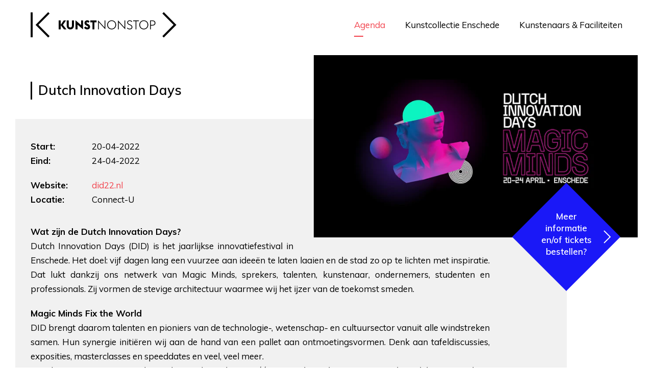

--- FILE ---
content_type: text/html; charset=UTF-8
request_url: https://kunstnonstop.nl/agenda/dutch-innovation-days-2
body_size: 10092
content:
<!DOCTYPE html>
<html xmlns="http://www.w3.org/1999/xhtml" lang="en-US">
<head>
	<meta charset="utf-8" />
	<meta name="viewport" content="width=device-width, user-scalable=no, initial-scale=1.0, minimum-scale=1.0, maximum-scale=1.0">
	<meta name="format-detection" content="telephone=no">
	
	<link href="https://fonts.googleapis.com/css?family=Muli:300,400,600,700,800,900&display=swap" rel="stylesheet">
	
	<link rel="shortcut icon" type="image/x-icon" href="/assets/images/favicon.png?id=f75aa8217a8abe28dc346ed9e9d7d931">
	<link rel="stylesheet" href="/assets/stylesheets/app.css?id=413f7bce8eeb28728ac9ddafec4c92e6">
	
		
		<title>KunstNonStop | Dutch Innovation Days</title><meta name="generator" content="SEOmatic">
<meta name="description" content="KunstNonStop is het platform voor kunstliefhebbers, professioneel beeldend kunstenaars en culturele instellingen in Enschede en omstreken.">
<meta name="referrer" content="no-referrer-when-downgrade">
<meta name="robots" content="all">
<meta content="nl" property="og:locale">
<meta content="KunstNonStop" property="og:site_name">
<meta content="website" property="og:type">
<meta content="https://kunstnonstop.nl/agenda/dutch-innovation-days-2" property="og:url">
<meta content="KunstNonStop | Dutch Innovation Days" property="og:title">
<meta content="KunstNonStop is het platform voor kunstliefhebbers, professioneel beeldend kunstenaars en culturele instellingen in Enschede en omstreken." property="og:description">
<meta content="https://kunstnonstop-2019.imgix.net/site-media/Agenda/Import/DID2022.jpeg?auto=format&amp;crop=focalpoint&amp;domain=kunstnonstop-2019.imgix.net&amp;fit=crop&amp;fp-x=0.5&amp;fp-y=0.5&amp;h=630&amp;ixlib=php-3.3.1&amp;q=82&amp;w=1200" property="og:image">
<meta content="1200" property="og:image:width">
<meta content="630" property="og:image:height">
<meta content="Informatie" property="og:image:alt">
<meta content="https://www.flickr.com/photos/paulclason/" property="og:see_also">
<meta content="https://www.instagram.com/kunstnonstop/" property="og:see_also">
<meta content="https://www.facebook.com/kunstnonstop.nl/" property="og:see_also">
<meta name="twitter:card" content="summary_large_image">
<meta name="twitter:creator" content="@">
<meta name="twitter:title" content="Dutch Innovation Days">
<meta name="twitter:description" content="KunstNonStop is het platform voor kunstliefhebbers, professioneel beeldend kunstenaars en culturele instellingen in Enschede en omstreken.">
<meta name="twitter:image" content="https://kunstnonstop-2019.imgix.net/site-media/Agenda/Import/DID2022.jpeg?auto=format&amp;crop=focalpoint&amp;domain=kunstnonstop-2019.imgix.net&amp;fit=crop&amp;fp-x=0.5&amp;fp-y=0.5&amp;h=418&amp;ixlib=php-3.3.1&amp;q=82&amp;w=800">
<meta name="twitter:image:width" content="800">
<meta name="twitter:image:height" content="418">
<meta name="twitter:image:alt" content="Informatie">
<link href="https://kunstnonstop.nl/agenda/dutch-innovation-days-2" rel="canonical">
<link href="https://kunstnonstop.nl/" rel="home">
<link type="text/plain" href="https://kunstnonstop.nl/humans.txt" rel="author">
<link href="https://kunstnonstop.nl/cpresources/9c7f8f9c/css/formie-theme.css?v=1764388793" rel="stylesheet"></head>


    	

<body class="section-events">
	<div id="loader">
    <svg width="47px" height="33px" viewBox="0 0 47 33" version="1.1" xmlns="http://www.w3.org/2000/svg" xmlns:xlink="http://www.w3.org/1999/xlink">
    <g stroke="none" stroke-width="1" fill="none" fill-rule="evenodd">
        <g id="Mobile-homepage-kunstcollectie" transform="translate(-18.000000, -19.000000)" stroke="#000000" stroke-width="2.50559982">
            <g id="Group-21" transform="translate(20.000000, 20.000000)">
                <path d="M0.144227623,0 L0.144227623,31" id="left-line"></path>
                <g id="brackets">
                    <path d="M21.7777942,30.477091 L6.83985081,15.4995662 L21.7777942,0.52233055" id="left-bracket"></path>
                    <path d="M28.0620566,0.52233055 L43,15.4995662 L28.0620566,30.477091" id="right-bracket"></path>
                </g>
            </g>
        </g>
    </g>
</svg></div>	
	<div id="page-wrapper">
		<div class="blocker">
			<div class="block_holder">
				<h2>Wist u dat uw browser verouderd is?</h2>
				<p>Om de best mogelijke gebruikerservaring van onze website te krijgen raden wij u aan om uw browser te upgraden naar een nieuwere versie of een andere browser. Klik op de upgrade button om naar de download pagina te gaan.</p>
				<a href="https://browsehappy.com/" target="_blank">Upgrade hier uw browser</a><br>
				<a class="own_risc" href="#">Ga verder op eigen risico</a>
			</div>
		</div>
		
					
<div class="menu_container" uk-sticky>
                    <div class="menu_bg">
            <div class="menuholder">
                <svg width="286px" height="51px" viewBox="0 0 286 51" version="1.1" xmlns="http://www.w3.org/2000/svg" xmlns:xlink="http://www.w3.org/1999/xlink" transition href="/">
    <g stroke="none" stroke-width="1" fill="none" fill-rule="evenodd">
        <g transform="translate(-376.000000, -25.000000)">
            <g transform="translate(377.000000, 26.000000)">
                <path id="bracket-left" d="M34.840866,48.1704028 L11.5205679,24.6749028 L34.840866,1.17985648 M1.06772821,0.360467593 L1.06772821,48.9906991" stroke="#000000" stroke-width="3.9149999"></path>
                <path id="bracket-right" d="M258.651512,1.17985648 L281.97181,24.6749028 L258.651512,48.1704028" stroke="#000000" stroke-width="3.9149999"></path>
                
                <polygon id="letter-1" class="letter" fill="#000000" points="54.0129466 15.9887 57.9046165 15.9887 57.9046165 24.7129685 63.9380107 15.9887 68.413296 15.9887 62.3560348 24.7619685 69.1914498 33.3886907 64.3761726 33.3886907 57.9046165 25.2279222 57.9046165 33.3886907 54.0129466 33.3886907"></polygon>
                <path id="letter-2" class="letter" d="M69.7706071,26.3306037 L69.7706071,15.9888815 L73.6627272,15.9888815 L73.6627272,26.3800574 C73.6627272,28.4875111 74.9515446,29.8105111 76.8500958,29.8105111 C78.7472962,29.8105111 80.0361135,28.4875111 80.0361135,26.3800574 L80.0361135,15.9888815 L83.9277833,15.9888815 L83.9277833,26.3306037 C83.9277833,30.6929648 80.9844885,33.5848722 76.8500958,33.5848722 C72.7139019,33.5848722 69.7706071,30.6929648 69.7706071,26.3306037" fill="#000000"></path>
                <polygon id="letter-3" class="letter" fill="#000000" points="90.903158 24.2962417 90.903158 33.3893713 87.0114881 33.3893713 87.0114881 15.7924731 97.9087942 25.0806954 97.9087942 15.9889269 101.800464 15.9889269 101.800464 33.5849176"></polygon>
                <path id="letter-4" class="letter" d="M103.837534,30.178238 L106.780829,27.7522843 C107.535566,28.953238 108.775749,29.908738 109.968197,29.908738 C111.110661,29.908738 111.621324,29.467738 111.621324,28.6583306 C111.621324,27.8747843 111.062026,27.3847843 109.602988,26.7228306 L108.630746,26.2818306 C106.027443,25.1049231 104.592271,23.1694231 104.592271,20.8165157 C104.592271,17.7776083 107.097404,15.7922009 109.847061,15.7922009 C111.768129,15.7922009 113.227167,16.2577009 114.687556,17.974062 L112.059486,20.7675157 C111.184513,19.689062 110.649082,19.468562 109.847061,19.468562 C109.190044,19.468562 108.507808,19.885062 108.507808,20.6695157 C108.507808,21.5764694 109.262545,22.0669231 110.84317,22.7774231 L111.768129,23.1934694 C114.151675,24.2714694 115.538662,26.0118769 115.538662,28.4133306 C115.538662,31.550238 113.251935,33.5850991 110.040699,33.5850991 C107.267625,33.5850991 105.030433,32.4331454 103.837534,30.178238" fill="#000000"></path>
                <polygon id="letter-5" class="letter" fill="#000000" points="120.206324 19.8606528 116.07013 19.8606528 116.07013 15.9887454 128.256704 15.9887454 128.256704 19.8606528 124.097994 19.8606528 124.097994 33.3887361 120.206324 33.3887361"></polygon>
                <polygon id="letter-6" class="letter" fill="#000000" points="132.703799 19.5423343 132.703799 33.3893713 131.195676 33.3893713 131.195676 15.7924731 144.063134 29.8350565 144.063134 15.9889269 145.570807 15.9889269 145.570807 33.5849176"></polygon>
                <path id="letter-7" class="letter" d="M149.044625,24.6883778 C149.044625,19.6400167 152.911527,15.7926093 157.87496,15.7926093 C162.836591,15.7926093 166.704844,19.6400167 166.704844,24.6883778 C166.704844,29.7376463 162.836591,33.5846 157.87496,33.5846 C152.911527,33.5846 149.044625,29.7376463 149.044625,24.6883778 M165.148086,24.6883778 C165.148086,20.4734704 162.03457,17.2381093 157.87496,17.2381093 C153.714899,17.2381093 150.601383,20.4734704 150.601383,24.6883778 C150.601383,28.9041926 153.714899,32.1386463 157.87496,32.1386463 C162.03457,32.1386463 165.148086,28.9041926 165.148086,24.6883778" fill="#000000"></path>
                <polygon id="letter-8" class="letter" fill="#000000" points="171.685119 19.5423343 171.685119 33.3893713 170.176996 33.3893713 170.176996 15.7924731 183.044454 29.8350565 183.044454 15.9889269 184.552127 15.9889269 184.552127 33.5849176"></polygon>
                <path id="letter-9" class="letter" d="M187.707973,31.1582833 L188.851787,30.1047833 C189.702893,31.1582833 191.1876,32.138737 193.060933,32.138737 C195.419262,32.138737 196.999887,30.9622833 196.999887,29.1492833 C196.999887,27.2133296 195.808339,26.3059222 193.838637,25.4239222 L192.014388,24.6399222 C189.386768,23.5120148 188.341124,21.9925611 188.341124,19.8851074 C188.341124,17.4101537 190.772855,15.7927 193.254121,15.7927 C195.297675,15.7927 196.999887,16.7237 198.07165,17.9977 L196.952153,19.0516537 C196.051061,17.9741074 194.958133,17.2382 193.181619,17.2382 C191.380787,17.2382 189.849247,18.2676537 189.849247,19.9826537 C189.849247,21.4290611 190.553549,22.4095148 192.524601,23.2429685 L194.3493,24.0269685 C196.684662,25.0319222 198.532778,26.4288759 198.532778,28.9283296 C198.532778,31.599737 196.514441,33.5846907 193.060933,33.5846907 C190.676486,33.5846907 188.681566,32.334737 187.707973,31.1582833" fill="#000000"></path>
                <polygon id="letter-10" class="letter" fill="#000000" points="204.853567 17.4342 199.964437 17.4342 199.964437 15.9887 211.275137 15.9887 211.275137 17.4342 206.36214 17.4342 206.36214 33.3886907 204.853567 33.3886907"></polygon>
                <g transform="translate(211.750000, 15.551148)" fill="#000000">
                    <path id="letter-11" class="letter" d="M0.275280929,9.13722963 C0.275280929,4.08886852 4.14218317,0.241461111 9.10516554,0.241461111 C14.0672473,0.241461111 17.9355005,4.08886852 17.9355005,9.13722963 C17.9355005,14.1864981 14.0672473,18.0334519 9.10516554,18.0334519 C4.14218317,18.0334519 0.275280929,14.1864981 0.275280929,9.13722963 M16.3787425,9.13722963 C16.3787425,4.92232222 13.2652264,1.68696111 9.10516554,1.68696111 C4.94555497,1.68696111 1.83203894,4.92232222 1.83203894,9.13722963 C1.83203894,13.3530444 4.94555497,16.5874981 9.10516554,16.5874981 C13.2652264,16.5874981 16.3787425,13.3530444 16.3787425,9.13722963"></path>
                    <path id="letter-12" class="letter" d="M21.4078319,0.437551852 L25.9317518,0.437551852 C29.6770675,0.437551852 31.9160611,2.27505185 31.9160611,5.51041296 C31.9160611,8.67182037 29.6770675,10.5832741 25.9317518,10.5832741 L22.9164056,10.5832741 L22.9164056,17.8375426 L21.4078319,17.8375426 L21.4078319,0.437551852 Z M25.9317518,9.18632037 C28.8750466,9.18632037 30.3340851,7.88782037 30.3340851,5.51041296 C30.3340851,3.13300556 28.8750466,1.81000556 25.9317518,1.81000556 L22.9164056,1.81000556 L22.9164056,9.18632037 L25.9317518,9.18632037 Z"></path>
                </g>
            </g>
        </g>
    </g>
</svg>                <ul>
                                            <li class="active">
                            <a  href="https://kunstnonstop.nl/agenda">Agenda</a>
                        </li>
                                            <li class="">
                            <a  href="https://kunstnonstop.nl/collectie">Kunstcollectie Enschede</a>
                        </li>
                                            <li class="">
                            <a  href="https://kunstnonstop.nl/platform">Kunstenaars &amp; Faciliteiten</a>
                        </li>
                                    </ul>
            </div>
        </div>
    
    </div>   


				
	  	<div class="content">
			
<div class="event_header_holder">
    <div class="event_header">
                
                    <div class="image_holder">
                <img src="https://kunstnonstop-2019.imgix.net/site-media/Agenda/Import/DID2022.jpeg?auto=format&amp;crop=focalpoint&amp;domain=kunstnonstop-2019.imgix.net&amp;fit=crop&amp;fp-x=0.5&amp;fp-y=0.5&amp;ixlib=php-3.3.1&amp;q=82&amp;w=740">
                                                        <div class="meer_info_tickets" onclick="window.open('https://did22.nl/')">
                        Meer informatie en/of tickets bestellen?
                    </div>
                            </div>
                <div class="titles">
            <h1>Dutch Innovation Days</h1>
        </div>
        <p></p>
        
        <div class="event_info">
            <p>
                                    <span>Start:</span>20-04-2022<br>
                    <span>Eind:</span>24-04-2022
                            </p>
            
        
            <p class="extra_bottom_marge">
                                                        <span>Website:</span><a href="https://did22.nl/" target="_blank">did22.nl</a><br>
                                                    <span>Locatie:</span>Connect-U
                            </p>
            
            
                            <div class="event_intro">
                    <p><strong>Wat zijn de Dutch Innovation Days?<br></strong>Dutch Innovation Days (DID) is het jaarlijkse innovatiefestival in Enschede. Het doel: vijf dagen lang een vuurzee aan ideeën te laten laaien en de stad zo op te lichten met inspiratie. Dat lukt dankzij ons netwerk van Magic Minds, sprekers, talenten, kunstenaar, ondernemers, studenten en professionals. Zij vormen de stevige architectuur waarmee wij het ijzer van de toekomst smeden.</p>


<p><strong>Magic Minds Fix the World<br></strong>DID brengt daarom talenten en pioniers van de technologie-, wetenschap- en cultuursector vanuit alle windstreken samen. Hun synergie initiëren wij aan de hand van een pallet aan ontmoetingsvormen. Denk aan tafeldiscussies, exposities, masterclasses en speeddates en veel, veel meer.<br>Op die manier is DID22 de stad van de toekomst, één waar bezoekers vrij in rondwandelen om zich te verwonderen, anderen te ontmoeten, talent te scouten, van Magic Minds te leren en vooral om de toekomst te ervaren. Een plaats van innovatie, creativiteit, opluistering, activisme en optimisme. Want dit jaar gaat het lukken: we fixen de wereld.</p>


<p><strong>Five days of innovation<br></strong>Vijf dagen lang, van 20 tot en met 24 april, is het ijzer heet genoeg om nieuwe ideeën te smeden. Onze vijf ambassadeurs voor Food, Fashion, Health, Energy en Waste, onze 50 sprekers, onze 30-plus partners, onze 15 locaties, gedurende vijf dagen in Enschede. Dat doen wij in allerlei vormen. Met een exposities, talks en Deep Dives, een catwalkdiner en tafeldiscussies. Gegarandeerd altijd een ontmoeting tussen mensen die je niet snel bij elkaar zet. Want juist dan ontstaan ideeën.</p>
                </div>
                    </div>
    </div>
</div>

    <div id="locatie_25555" class="locatie contact_map" lat="52.2186733" lng="6.8879125">
        <div class="address">
            <p>
                
                                
                Ariënsplein 1<br>
                7511 JX<br>
                Enschede
                            </p>
        </div>
        <div id="map"></div> 
    </div>


<script src="https://maps.googleapis.com/maps/api/js?key=AIzaSyBTFGP51eWE3koDSss-xQQBRg7B3UV43CU"></script>
	  	</div>
	  	


<div class="cta">
    <div uk-grid class="">
                
                    <div class="uk-width-1-2@l uk-width-1-2@m uk-width-1-1@s">
                                <div class="portaal_item uk-transition-toggle uk-inline-clip" tabindex="0" transition href="https://kunstnonstop.nl/collectie">
                                                                <img class="uk-transition-scale-up uk-transition-opaque" src="https://kunstnonstop-2019.imgix.net/site-media/Portaal/c555884683f346f03c5bd72861cf6fbb_buitencol1.jpg?auto=format&amp;crop=focalpoint&amp;domain=kunstnonstop-2019.imgix.net&amp;fit=crop&amp;fp-x=0.6362&amp;fp-y=0.5413&amp;h=600&amp;ixlib=php-3.3.1&amp;q=82&amp;w=485">
                                        <div class="portaal_intro">
                        <h3>Kunstcollectie Enschede</h3>
                        <p>Bekijk de binnen en buitenkunstcollectie van de gemeente Enschede</p>
                    </div>
                    <div class="portaal_arrow"></div>
                </div>
            </div>
                
                    <div class="uk-width-1-2@l uk-width-1-2@m uk-width-1-1@s">
                                <div class="portaal_item uk-transition-toggle uk-inline-clip" tabindex="0" transition href="https://kunstnonstop.nl/platform">
                                                                <img class="uk-transition-scale-up uk-transition-opaque" src="https://kunstnonstop-2019.imgix.net/site-media/Portaal/dd8d61a6ae12194b7482c7a6c64fc71a_48324900367_da22b929d7_h.jpg?auto=format&amp;crop=focalpoint&amp;domain=kunstnonstop-2019.imgix.net&amp;fit=crop&amp;fp-x=0.4688&amp;fp-y=0.5581&amp;h=600&amp;ixlib=php-3.3.1&amp;q=82&amp;w=485">
                                        <div class="portaal_intro">
                        <h3>Kunstenaars &amp; Faciliteiten</h3>
                        <p>Overzicht kunstenaars, ateliers, exporuimtes, open calls en nog veel meer.</p>
                    </div>
                    <div class="portaal_arrow"></div>
                </div>
            </div>
            </div>
</div>	  	<div class="footer_holder">
    <div class="footer">
        <div class="footer_intro">
            <p>Platform <strong>beeldende kunst</strong> Enschede</p>
        </div>
        
        <div uk-grid class="uk-grid-small">
            <div class="uk-width-1-3@l uk-width-1-3@m uk-width-1-1@s">
                <h3>Informatie</h3>

                                                
                    <ul class="informatie_menu">
                                                    <li class="">
                                <a  href="https://kunstnonstop.nl/platform/contact">Contact</a>
                            </li>
                                                    <li class="">
                                <a  href="https://kunstnonstop.nl/platform/vrienden-van">Vriend worden</a>
                            </li>
                                                    <li class="">
                                <a  href="https://kunstnonstop.nl/platform/colofon">Over KunstNonStop</a>
                            </li>
                                                    <li class="">
                                <a  href="https://kunstnonstop.nl/platform/aanleverspecificaties">Deelnemen</a>
                            </li>
                                                    <li class="">
                                <a  href="https://kunstnonstop.nl/platform/ter-inspiratie">Ter inspiratie</a>
                            </li>
                                                    <li class="">
                                <a  href="https://kunstnonstop.nl/admin" rel="noopener" target="_blank">Inloggen</a>
                            </li>
                                            </ul>
                                
                <p class="email">
                    <img src="/assets/images/email.svg?id=7a47fa2c29f4947e282a0361fe214144"> info@kunstnonstop.nl
                </p>
            </div>
            <div class="uk-width-2-3@l uk-width-2-3@m uk-width-1-1@s">
                
                                                
                

                                
                                
                <form class="nieuwsbrief" method="post" action="" id="fui-nieuwsbrief-jagkya" data-fui-form="{&quot;formHashId&quot;:&quot;fui-nieuwsbrief-jagkya&quot;,&quot;formId&quot;:48526,&quot;formHandle&quot;:&quot;nieuwsbrief&quot;,&quot;registeredJs&quot;:[{&quot;src&quot;:&quot;https:\/\/kunstnonstop.nl\/cpresources\/9c7f8f9c\/js\/captchas\/duplicate.js?v=1764388793&quot;,&quot;module&quot;:&quot;FormieDuplicateCaptcha&quot;,&quot;settings&quot;:{&quot;formId&quot;:&quot;fui-nieuwsbrief-jagkya&quot;,&quot;sessionKey&quot;:&quot;__DUP_485263&quot;,&quot;value&quot;:&quot;696f8aa627cb37.67917426&quot;}},{&quot;src&quot;:&quot;https:\/\/kunstnonstop.nl\/cpresources\/9c7f8f9c\/js\/captchas\/javascript.js?v=1764388793&quot;,&quot;module&quot;:&quot;FormieJSCaptcha&quot;,&quot;settings&quot;:{&quot;formId&quot;:&quot;fui-nieuwsbrief-jagkya&quot;,&quot;sessionKey&quot;:&quot;__JSCHK_485263&quot;,&quot;value&quot;:&quot;696f8aa628ce95.11828261&quot;}}],&quot;settings&quot;:{&quot;submitMethod&quot;:&quot;page-reload&quot;,&quot;submitActionMessage&quot;:&quot;&lt;p&gt;Submission saved.&lt;\/p&gt;&quot;,&quot;submitActionMessageTimeout&quot;:null,&quot;submitActionMessagePosition&quot;:&quot;top-form&quot;,&quot;submitActionFormHide&quot;:false,&quot;submitAction&quot;:&quot;entry&quot;,&quot;submitActionTab&quot;:&quot;same-tab&quot;,&quot;errorMessage&quot;:&quot;&lt;p&gt;Couldn’t save submission due to errors.&lt;\/p&gt;&quot;,&quot;errorMessagePosition&quot;:&quot;top-form&quot;,&quot;loadingIndicator&quot;:null,&quot;loadingIndicatorText&quot;:null,&quot;validationOnSubmit&quot;:true,&quot;validationOnFocus&quot;:false,&quot;scrollToTop&quot;:true,&quot;hasMultiplePages&quot;:false,&quot;pages&quot;:[{&quot;id&quot;:3,&quot;label&quot;:&quot;Page 1&quot;,&quot;settings&quot;:{&quot;submitButtonLabel&quot;:&quot;Inschrijven&quot;,&quot;backButtonLabel&quot;:&quot;Back&quot;,&quot;showBackButton&quot;:false,&quot;saveButtonLabel&quot;:&quot;Save&quot;,&quot;showSaveButton&quot;:false,&quot;saveButtonStyle&quot;:&quot;link&quot;,&quot;buttonsPosition&quot;:&quot;left&quot;,&quot;cssClasses&quot;:null,&quot;containerAttributes&quot;:null,&quot;inputAttributes&quot;:[{&quot;label&quot;:&quot;class&quot;,&quot;value&quot;:&quot;blue&quot;}],&quot;enableNextButtonConditions&quot;:false,&quot;nextButtonConditions&quot;:[],&quot;enablePageConditions&quot;:false,&quot;pageConditions&quot;:[],&quot;enableJsEvents&quot;:false,&quot;jsGtmEventOptions&quot;:[]}}],&quot;themeConfig&quot;:{&quot;loading&quot;:{&quot;class&quot;:&quot;fui-loading&quot;},&quot;errorMessage&quot;:{&quot;class&quot;:&quot;fui-error-message&quot;},&quot;disabled&quot;:{&quot;class&quot;:&quot;fui-disabled&quot;},&quot;tabError&quot;:{&quot;class&quot;:&quot;fui-tab-error&quot;},&quot;tabActive&quot;:{&quot;class&quot;:&quot;fui-tab-active&quot;},&quot;tabComplete&quot;:{&quot;class&quot;:&quot;fui-tab-complete&quot;},&quot;successMessage&quot;:{&quot;class&quot;:&quot;fui-success-message&quot;},&quot;alert&quot;:{&quot;class&quot;:&quot;fui-alert&quot;},&quot;alertError&quot;:{&quot;class&quot;:&quot;fui-alert fui-alert-error fui-alert-top-form&quot;,&quot;role&quot;:&quot;alert&quot;,&quot;data-fui-alert&quot;:true,&quot;data-fui-alert-error&quot;:true},&quot;alertSuccess&quot;:{&quot;class&quot;:&quot;fui-alert fui-alert-success fui-alert-top-form&quot;,&quot;role&quot;:&quot;alert&quot;,&quot;data-fui-alert&quot;:true,&quot;data-fui-alert-success&quot;:true},&quot;page&quot;:{&quot;id&quot;:&quot;fui-nieuwsbrief-jagkya-p-3&quot;,&quot;class&quot;:&quot;fui-page&quot;,&quot;data-index&quot;:&quot;0&quot;,&quot;data-id&quot;:&quot;3&quot;,&quot;data-fui-page&quot;:true},&quot;progress&quot;:{&quot;class&quot;:&quot;fui-progress&quot;,&quot;data-fui-progress&quot;:true},&quot;tab&quot;:{&quot;class&quot;:&quot;fui-tab&quot;},&quot;success&quot;:{&quot;class&quot;:&quot;fui-success&quot;},&quot;error&quot;:{&quot;class&quot;:&quot;fui-error-message&quot;},&quot;fieldContainerError&quot;:{&quot;class&quot;:&quot;fui-error&quot;},&quot;fieldInputError&quot;:{&quot;class&quot;:&quot;fui-error&quot;},&quot;fieldErrors&quot;:{&quot;class&quot;:&quot;fui-errors&quot;,&quot;data-field-error-messages&quot;:true},&quot;fieldError&quot;:{&quot;class&quot;:&quot;fui-error-message&quot;,&quot;data-field-error-message&quot;:true}},&quot;redirectUrl&quot;:&quot;https:\/\/kunstnonstop.nl\/platform\/nieuwsbrief-bedankt&quot;,&quot;currentPageId&quot;:3,&quot;outputJsTheme&quot;:true,&quot;enableUnloadWarning&quot;:true,&quot;enableBackSubmission&quot;:true,&quot;ajaxTimeout&quot;:10,&quot;outputConsoleMessages&quot;:true,&quot;baseActionUrl&quot;:&quot;https:\/\/kunstnonstop.nl\/index.php?p=actions&quot;,&quot;refreshTokenUrl&quot;:&quot;https:\/\/kunstnonstop.nl\/index.php?p=actions\/formie\/forms\/refresh-tokens&amp;form=FORM_PLACEHOLDER&quot;,&quot;scriptAttributes&quot;:[]}}">
                    <input type="hidden" name="CRAFT_CSRF_TOKEN" value="01KyBlE-2t62aqAYk3nQ0KDDc2qK8PN9d54OaOtKVNxSAW2B3x5Li5s82D4Vc7eb8SHXK9YuuOKRijVcur-8ShLSWyqkFTCtNTk65-xyPf4=">
                    <input type="hidden" name="action" value="formie/submissions/submit">
                    <input type="hidden" name="submitAction" value="submit">
                    <input type="hidden" name="handle" value="nieuwsbrief">
                    <input type="hidden" name="redirect" value="d56d85518d158b8f55972bc463d800c742b681be31f1c76e019eb5466d641ba4https://kunstnonstop.nl/platform/nieuwsbrief-bedankt">

                    <h3>Schrijf je in voor de maandelijkse nieuwsbrief</h3>

                    <div uk-grid class="uk-grid-small nieuwsbrief_grid">
                        <div class="uk-width-auto">
                            <input type="text" name="fields[naam]" placeholder="Naam *" required>
                        </div>    
                        <div class="uk-width-auto">
                            <input type="email" name="fields[eMailadres]" placeholder="E-mailadres *" required>
                        </div>
                        <div class="uk-width-expand">
                            <div class="formie-duplicate-captcha-placeholder" data-duplicate-captcha-placeholder></div><div id="beesknees_485263_wrapper" style="display:none;"><label for="beesknees_485263">Laat dit veld leeg</label><input type="text" id="beesknees_485263" name="beesknees" style="display:none;" /></div><div class="formie-jscaptcha-placeholder" data-jscaptcha-placeholder></div>                            
                            <button class="blue" type="submit">Inschrijven</button>
                        </div>    
                    </div>
                </form> 
            </div>
        </div>
        
                    <div uk-grid class="uk-grid-small icons">
                <div class="uk-width-1-2@l uk-width-1-2@m uk-width-1-1@s">
                    <div class="social">
                                                    <a href="https://nl-nl.facebook.com/kunstnonstop.nl/" target="_blank"><span uk-icon="icon: facebook; ratio: 1.3"></span></a>
                                                                                                                                                    <a href="https://www.instagram.com/kunstnonstop/" target="_blank"><span uk-icon="icon: instagram; ratio: 1.3"></span></a>
                                                                            <a href="https://www.flickr.com/photos/paulclason/" target="_blank"><span uk-icon="icon: flickr; ratio: 1.3"></span></a>
                                            </div>
                    <a class="footer_logo" href="/"><img src="/assets/images/footer_logo.svg?id=a15a673c8831a0be4fc7c4e8084c86b4"></a>
                </div>
                <div class="uk-width-1-2@l uk-width-1-2@m uk-width-1-1@s">
                                
                    <ul class="disclaimer_menu">
                                                    <li class="">
                                <a  href="https://kunstnonstop.nl/platform/privacy-policy">Privacy policy</a>
                            </li>
                                            </ul>
                </div>
            </div>
            </div>
</div>

    <div id="nieuwsbrief-modal" class="uk-flex-top" uk-modal>
        <div class="uk-modal-dialog uk-modal-body uk-margin-auto-vertical">
            <div uk-grid>
                <div class="uk-width-2-5@l uk-width-2-5@m uk-width-1-1@s">
                    <div class="titles">
                        <h3>Schrijf je in voor de KunstNonStop nieuwsbrief</h3>
                    </div>
                </div>
                <div class="uk-width-3-5@l uk-width-3-5@m uk-width-1-1@s">
                    <p>Boordevol tips uit de kunstagenda, nieuws en informatie voor voor kunstenaars en kunstliefhebbers in Enschede e.o!</p>
                </div>
            </div>

            <form class="nieuwsbrief" method="post" action="" id="fui-nieuwsbrief-jagkya" data-fui-form="{&quot;formHashId&quot;:&quot;fui-nieuwsbrief-jagkya&quot;,&quot;formId&quot;:48526,&quot;formHandle&quot;:&quot;nieuwsbrief&quot;,&quot;registeredJs&quot;:[{&quot;src&quot;:&quot;https:\/\/kunstnonstop.nl\/cpresources\/9c7f8f9c\/js\/captchas\/duplicate.js?v=1764388793&quot;,&quot;module&quot;:&quot;FormieDuplicateCaptcha&quot;,&quot;settings&quot;:{&quot;formId&quot;:&quot;fui-nieuwsbrief-jagkya&quot;,&quot;sessionKey&quot;:&quot;__DUP_485263&quot;,&quot;value&quot;:&quot;696f8aa627cb37.67917426&quot;}},{&quot;src&quot;:&quot;https:\/\/kunstnonstop.nl\/cpresources\/9c7f8f9c\/js\/captchas\/javascript.js?v=1764388793&quot;,&quot;module&quot;:&quot;FormieJSCaptcha&quot;,&quot;settings&quot;:{&quot;formId&quot;:&quot;fui-nieuwsbrief-jagkya&quot;,&quot;sessionKey&quot;:&quot;__JSCHK_485263&quot;,&quot;value&quot;:&quot;696f8aa628ce95.11828261&quot;}}],&quot;settings&quot;:{&quot;submitMethod&quot;:&quot;page-reload&quot;,&quot;submitActionMessage&quot;:&quot;&lt;p&gt;Submission saved.&lt;\/p&gt;&quot;,&quot;submitActionMessageTimeout&quot;:null,&quot;submitActionMessagePosition&quot;:&quot;top-form&quot;,&quot;submitActionFormHide&quot;:false,&quot;submitAction&quot;:&quot;entry&quot;,&quot;submitActionTab&quot;:&quot;same-tab&quot;,&quot;errorMessage&quot;:&quot;&lt;p&gt;Couldn’t save submission due to errors.&lt;\/p&gt;&quot;,&quot;errorMessagePosition&quot;:&quot;top-form&quot;,&quot;loadingIndicator&quot;:null,&quot;loadingIndicatorText&quot;:null,&quot;validationOnSubmit&quot;:true,&quot;validationOnFocus&quot;:false,&quot;scrollToTop&quot;:true,&quot;hasMultiplePages&quot;:false,&quot;pages&quot;:[{&quot;id&quot;:3,&quot;label&quot;:&quot;Page 1&quot;,&quot;settings&quot;:{&quot;submitButtonLabel&quot;:&quot;Inschrijven&quot;,&quot;backButtonLabel&quot;:&quot;Back&quot;,&quot;showBackButton&quot;:false,&quot;saveButtonLabel&quot;:&quot;Save&quot;,&quot;showSaveButton&quot;:false,&quot;saveButtonStyle&quot;:&quot;link&quot;,&quot;buttonsPosition&quot;:&quot;left&quot;,&quot;cssClasses&quot;:null,&quot;containerAttributes&quot;:null,&quot;inputAttributes&quot;:[{&quot;label&quot;:&quot;class&quot;,&quot;value&quot;:&quot;blue&quot;}],&quot;enableNextButtonConditions&quot;:false,&quot;nextButtonConditions&quot;:[],&quot;enablePageConditions&quot;:false,&quot;pageConditions&quot;:[],&quot;enableJsEvents&quot;:false,&quot;jsGtmEventOptions&quot;:[]}}],&quot;themeConfig&quot;:{&quot;loading&quot;:{&quot;class&quot;:&quot;fui-loading&quot;},&quot;errorMessage&quot;:{&quot;class&quot;:&quot;fui-error-message&quot;},&quot;disabled&quot;:{&quot;class&quot;:&quot;fui-disabled&quot;},&quot;tabError&quot;:{&quot;class&quot;:&quot;fui-tab-error&quot;},&quot;tabActive&quot;:{&quot;class&quot;:&quot;fui-tab-active&quot;},&quot;tabComplete&quot;:{&quot;class&quot;:&quot;fui-tab-complete&quot;},&quot;successMessage&quot;:{&quot;class&quot;:&quot;fui-success-message&quot;},&quot;alert&quot;:{&quot;class&quot;:&quot;fui-alert&quot;},&quot;alertError&quot;:{&quot;class&quot;:&quot;fui-alert fui-alert-error fui-alert-top-form&quot;,&quot;role&quot;:&quot;alert&quot;,&quot;data-fui-alert&quot;:true,&quot;data-fui-alert-error&quot;:true},&quot;alertSuccess&quot;:{&quot;class&quot;:&quot;fui-alert fui-alert-success fui-alert-top-form&quot;,&quot;role&quot;:&quot;alert&quot;,&quot;data-fui-alert&quot;:true,&quot;data-fui-alert-success&quot;:true},&quot;page&quot;:{&quot;id&quot;:&quot;fui-nieuwsbrief-jagkya-p-3&quot;,&quot;class&quot;:&quot;fui-page&quot;,&quot;data-index&quot;:&quot;0&quot;,&quot;data-id&quot;:&quot;3&quot;,&quot;data-fui-page&quot;:true},&quot;progress&quot;:{&quot;class&quot;:&quot;fui-progress&quot;,&quot;data-fui-progress&quot;:true},&quot;tab&quot;:{&quot;class&quot;:&quot;fui-tab&quot;},&quot;success&quot;:{&quot;class&quot;:&quot;fui-success&quot;},&quot;error&quot;:{&quot;class&quot;:&quot;fui-error-message&quot;},&quot;fieldContainerError&quot;:{&quot;class&quot;:&quot;fui-error&quot;},&quot;fieldInputError&quot;:{&quot;class&quot;:&quot;fui-error&quot;},&quot;fieldErrors&quot;:{&quot;class&quot;:&quot;fui-errors&quot;,&quot;data-field-error-messages&quot;:true},&quot;fieldError&quot;:{&quot;class&quot;:&quot;fui-error-message&quot;,&quot;data-field-error-message&quot;:true}},&quot;redirectUrl&quot;:&quot;https:\/\/kunstnonstop.nl\/platform\/nieuwsbrief-bedankt&quot;,&quot;currentPageId&quot;:3,&quot;outputJsTheme&quot;:true,&quot;enableUnloadWarning&quot;:true,&quot;enableBackSubmission&quot;:true,&quot;ajaxTimeout&quot;:10,&quot;outputConsoleMessages&quot;:true,&quot;baseActionUrl&quot;:&quot;https:\/\/kunstnonstop.nl\/index.php?p=actions&quot;,&quot;refreshTokenUrl&quot;:&quot;https:\/\/kunstnonstop.nl\/index.php?p=actions\/formie\/forms\/refresh-tokens&amp;form=FORM_PLACEHOLDER&quot;,&quot;scriptAttributes&quot;:[]}}">
                <input type="hidden" name="CRAFT_CSRF_TOKEN" value="01KyBlE-2t62aqAYk3nQ0KDDc2qK8PN9d54OaOtKVNxSAW2B3x5Li5s82D4Vc7eb8SHXK9YuuOKRijVcur-8ShLSWyqkFTCtNTk65-xyPf4=">
                <input type="hidden" name="action" value="formie/submissions/submit">
                <input type="hidden" name="submitAction" value="submit">
                <input type="hidden" name="handle" value="nieuwsbrief">
                <input type="hidden" name="redirect" value="d56d85518d158b8f55972bc463d800c742b681be31f1c76e019eb5466d641ba4https://kunstnonstop.nl/platform/nieuwsbrief-bedankt">

                <h3>Schrijf je in voor de maandelijkse nieuwsbrief</h3>

                <div uk-grid class="uk-grid-small nieuwsbrief_grid">
                    <div class="uk-width-auto">
                        <input type="text" name="fields[naam]" placeholder="Naam *" required>
                    </div>    
                    <div class="uk-width-auto">
                        <input type="email" name="fields[eMailadres]" placeholder="E-mailadres *" required>
                    </div>
                    <div class="uk-width-expand">
                        <div class="formie-duplicate-captcha-placeholder" data-duplicate-captcha-placeholder></div><div id="beesknees_485263_wrapper" style="display:none;"><label for="beesknees_485263">Laat dit veld leeg</label><input type="text" id="beesknees_485263" name="beesknees" style="display:none;" /></div><div class="formie-jscaptcha-placeholder" data-jscaptcha-placeholder></div>                        
                        <button class="blue popupSubscribe" type="submit">Inschrijven</button>
                    </div>    
                </div>
            </form> 
            
            <button class="vraag_niet_meer">Vraag mij niet meer</button>
            
            <button class="uk-modal-close-default uk-modal-close-outside" type="button" uk-close></button>
        </div>
    </div>
  	</div>
  	
    <script type="text/javascript" src="/assets/javascripts/app.js?id=79980b7278cf93ad85404a9567dff16a"></script>
<script type="text/javascript">window.Formie__JSCHK_485263="696f8aa628ce95.11828261";</script>
<script type="text/javascript">window.FormieTranslations={"{attribute} cannot be blank.":"{attribute} mag niet leeg zijn.","{attribute} is not a valid email address.":"{attribute} is not a valid email address.","{attribute} is not a valid URL.":"{attribute} is not a valid URL.","{attribute} is not a valid number.":"{attribute} is not a valid number.","{attribute} is not a valid format.":"{attribute} is not a valid format.","{name} must match {value}.":"{name} moet overeenkomen met {value}.","{attribute} must be between {min} and {max}.":"{attribute} must be between {min} and {max}.","{attribute} must be no less than {min}.":"{attribute} must be no less than {min}.","{attribute} must be no greater than {max}.":"{attribute} must be no greater than {max}.","{attribute} has an invalid value.":"{attribute} has an invalid value.","File {filename} must be smaller than {filesize} MB.":"File {filename} must be smaller than {filesize} MB.","File must be smaller than {filesize} MB.":"Bestand moet kleiner zijn dan {filesize} MB.","File must be larger than {filesize} MB.":"Bestand moet groter zijn dan {filesize} MB.","Choose up to {files} files.":"Kies maximaal {files} bestanden.","{startTag}{num}{endTag} character left":"{startTag}{num}{endTag} character left","{startTag}{num}{endTag} characters left":"{startTag}{num}{endTag} tekens over","{startTag}{num}{endTag} word left":"{startTag}{num}{endTag} word left","{startTag}{num}{endTag} words left":"{startTag}{num}{endTag} woorden over","{attribute} must be no less than {min} characters.":"{attribute} must be no less than {min} characters.","{attribute} must be no greater than {max} characters.":"{attribute} must be no greater than {max} characters.","{attribute} must be no less than {min} words.":"{attribute} must be no less than {min} words.","{attribute} must be no greater than {max} words.":"{attribute} must be no greater than {max} words.","Unable to parse response `{e}`.":"Unable to parse response `{e}`.","Are you sure you want to leave?":"Weet u zeker dat u wilt vertrekken?","The request timed out.":"The request timed out.","The request encountered a network error. Please try again.":"The request encountered a network error. Please try again.","Invalid number":"Invalid number","Invalid country code":"Invalid country code","Too short":"Too short","Too long":"Too long","Missing Authorization ID for approval.":"Missing Authorization ID for approval.","Payment authorized. Finalize the form to complete payment.":"Payment authorized. Finalize the form to complete payment.","Unable to authorize payment. Please try again.":"Unable to authorize payment. Please try again.","Invalid amount.":"Invalid amount.","Invalid currency.":"Invalid currency.","Provide a value for “{label}” to proceed.":"Provide a value for “{label}” to proceed."};</script>
<script type="application/ld+json">{"@context":"https://schema.org","@graph":[{"@type":"Event","contributor":{"@id":"https://limesquare.nl#creator"},"description":"KunstNonStop is het platform voor kunstliefhebbers, professioneel beeldend kunstenaars en culturele instellingen in Enschede en omstreken.","endDate":"2022-04-24T23:59:59+02:00","eventAttendanceMode":"https://schema.org/OfflineEventAttendanceMode","eventStatus":"https://schema.org/EventScheduled","funder":{"@id":"https://kunstnonstop.nl#identity"},"image":{"@type":"ImageObject","url":"https://kunstnonstop-2019.imgix.net/site-media/Agenda/Import/DID2022.jpeg?auto=format&crop=focalpoint&domain=kunstnonstop-2019.imgix.net&fit=crop&fp-x=0.5&fp-y=0.5&h=630&ixlib=php-3.3.1&q=82&w=1200"},"inLanguage":"nl","location":{"@type":"Place","address":"Dutch Innovation Days","name":"Dutch Innovation Days"},"mainEntityOfPage":"https://kunstnonstop.nl/agenda/dutch-innovation-days-2","name":"Dutch Innovation Days","organizer":{"@id":"https://kunstnonstop.nl#identity"},"startDate":"2022-04-20T00:00:00+02:00","url":"https://kunstnonstop.nl/agenda/dutch-innovation-days-2"},{"@id":"https://kunstnonstop.nl#identity","@type":"ArtGallery","description":"KunstNonStop is het platform voor kunstliefhebbers, professioneel beeldend kunstenaars en culturele instellingen in Enschede en omstreken. In de agenda vind je een compleet overzicht van alle expositie en activiteiten op het gebied van beeldende kunst. De Collectie Enschede toont alle kunstwerken die in het bezit zijn van de gemeente. Bij het Platform vind je kunstenaars, ateliers, beeldmateriaal, een blog en nog veel meer informatie over beeldende kunst in Enschede.","email":"info@kunstnonstop.nl","image":{"@type":"ImageObject","height":"189","url":"https://s3.eu-central-1.amazonaws.com/kunstnonstop-2019/site-media/Home/85e68f1119ac1c53174c13d3bea1a615_Logo-RGB.jpg?mtime=20191027102407","width":"923"},"logo":{"@type":"ImageObject","height":"60","url":"https://kunstnonstop-2019.imgix.net/site-media/Home/85e68f1119ac1c53174c13d3bea1a615_Logo-RGB.jpg?domain=kunstnonstop-2019.imgix.net&fit=clip&fm=png&h=60&ixlib=php-3.3.1&q=82&w=600","width":"293"},"name":"KunstNonStop","priceRange":"$","sameAs":["https://www.facebook.com/kunstnonstop.nl/","https://www.instagram.com/kunstnonstop/","https://www.flickr.com/photos/paulclason/"],"url":"https://kunstnonstop.nl"},{"@id":"https://limesquare.nl#creator","@type":"LocalBusiness","address":{"@type":"PostalAddress","addressCountry":"Nederland","addressLocality":"Hengelo","postalCode":"7556 BE","streetAddress":"Expolaan 50"},"alternateName":"Limesquare","description":"Creativiteit met een doel. Succes ontstaat wanneer je zakelijk en strategisch inzicht combineert met creativiteit, moderne marketingtechnieken en de inzet van leuke en getalenteerde mensen.","email":"info@limesquare.nl","geo":{"@type":"GeoCoordinates","latitude":"52.285270","longitude":"6.767150"},"image":{"@type":"ImageObject","height":"3141","url":"https://kunstnonstop-2019.imgix.net/site-media/Home/67d3c4be4f7a888a1230edf4c122ce29_Logobeeldmerk-zwart_RGB.png?auto=format%2Ccompress&domain=kunstnonstop-2019.imgix.net&ixlib=php-3.3.0","width":"2328"},"logo":{"@type":"ImageObject","height":"60","url":"https://kunstnonstop-2019.imgix.net/site-media/Home/67d3c4be4f7a888a1230edf4c122ce29_Logobeeldmerk-zwart_RGB.png?domain=kunstnonstop-2019.imgix.net&fit=clip&fm=png&h=60&ixlib=php-3.3.1&q=82&w=600","width":"44"},"name":"Limesquare","priceRange":"$","telephone":"0747920034","url":"https://limesquare.nl"},{"@type":"BreadcrumbList","description":"Breadcrumbs list","itemListElement":[{"@type":"ListItem","item":"https://kunstnonstop.nl/","name":"Home","position":1},{"@type":"ListItem","item":"https://kunstnonstop.nl/agenda","name":"Agenda","position":2},{"@type":"ListItem","item":"https://kunstnonstop.nl/agenda/dutch-innovation-days-2","name":"Dutch Innovation Days","position":3}],"name":"Breadcrumbs"}]}</script><script type="text/javascript" src="https://kunstnonstop.nl/cpresources/9c7f8f9c/js/formie.js?v=1764388793" defer></script></body>
</html>

